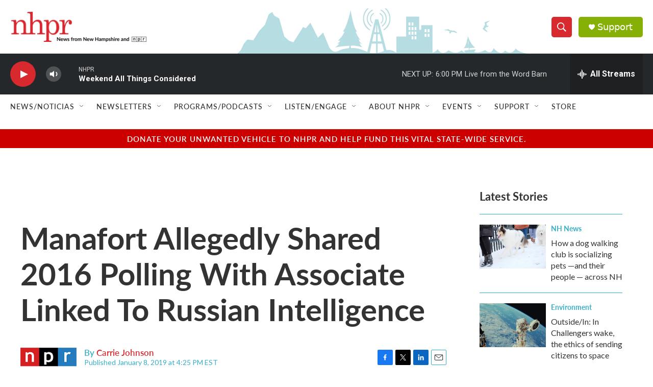

--- FILE ---
content_type: text/html; charset=utf-8
request_url: https://www.google.com/recaptcha/api2/aframe
body_size: 184
content:
<!DOCTYPE HTML><html><head><meta http-equiv="content-type" content="text/html; charset=UTF-8"></head><body><script nonce="LnKs49b1dg_bREJZ5hqNWA">/** Anti-fraud and anti-abuse applications only. See google.com/recaptcha */ try{var clients={'sodar':'https://pagead2.googlesyndication.com/pagead/sodar?'};window.addEventListener("message",function(a){try{if(a.source===window.parent){var b=JSON.parse(a.data);var c=clients[b['id']];if(c){var d=document.createElement('img');d.src=c+b['params']+'&rc='+(localStorage.getItem("rc::a")?sessionStorage.getItem("rc::b"):"");window.document.body.appendChild(d);sessionStorage.setItem("rc::e",parseInt(sessionStorage.getItem("rc::e")||0)+1);localStorage.setItem("rc::h",'1769378586522');}}}catch(b){}});window.parent.postMessage("_grecaptcha_ready", "*");}catch(b){}</script></body></html>